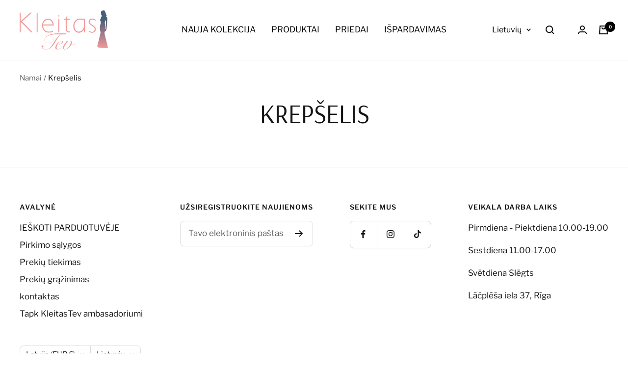

--- FILE ---
content_type: text/json
request_url: https://conf.config-security.com/model
body_size: 84
content:
{"title":"recommendation AI model (keras)","structure":"release_id=0x6d:34:63:6a:3f:39:6c:36:72:58:71:66:72:6b:35:32:2f:21:5c:5b:24:72:28:3a:5c:68:4f:6c:7c;keras;9f41vrjllc9sk91ticvyy50vhcrkkyz0op9hxsxs1a5hpsrex5becwozjftjf3cb64cm36tf","weights":"../weights/6d34636a.h5","biases":"../biases/6d34636a.h5"}

--- FILE ---
content_type: text/javascript
request_url: https://kleitastev.com/cdn/shop/t/2/assets/custom.js?v=167639537848865775061667551467
body_size: -585
content:
//# sourceMappingURL=/cdn/shop/t/2/assets/custom.js.map?v=167639537848865775061667551467
